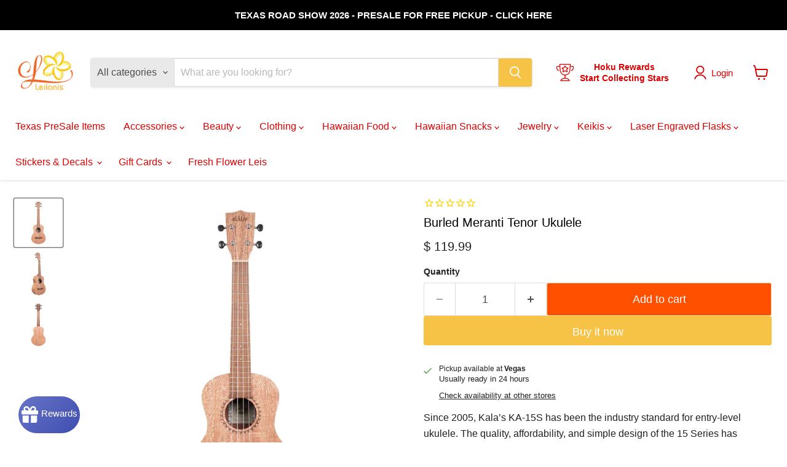

--- FILE ---
content_type: text/html; charset=utf-8
request_url: https://www.leilanisattic.com/recommendations/products?_=1769673223650&limit=5&product_id=8295484489972&section_id=template--20873838952692__recommendations
body_size: 2961
content:
<div id="shopify-section-template--20873838952692__recommendations" class="shopify-section product-recommendations--section">
  

  <script
    type="application/json"
    data-section-type="static-product-recommendations"
    data-section-id="template--20873838952692__recommendations"
    data-section-data
    >
{
  "settings": {
    "limit": 5
  },
    "productId": 8295484489972,
    "sectionId": "template--20873838952692__recommendations"
}
  </script>

  <section
    class="product-section--container product-row--container product-recommendations--container"
    data-html
    data-product-recommendations
    >
    
      <h2 class="product-section--title product-recommendations--title">
        You may also like
      </h2>

    <div
      class="product-section--content product-row"
      data-product-row
      >
      
        







  
    
  







<div
  class="productgrid--item  imagestyle--cropped-medium            show-actions--mobile"
  data-product-item
  data-product-quickshop-url="/products/burled-meranti-concert-ukulele?pr_prod_strat=e5_desc&pr_rec_id=7b8c2cd8a&pr_rec_pid=8295410532596&pr_ref_pid=8295484489972&pr_seq=uniform"
  
>
  <div class="productitem" data-product-item-content>
    
    
    
    

    

    

    <div class="productitem__container">
      

      <div class="productitem__image-container">
        <a
          class="productitem--image-link"
          href="/products/burled-meranti-concert-ukulele?pr_prod_strat=e5_desc&pr_rec_id=7b8c2cd8a&pr_rec_pid=8295410532596&pr_ref_pid=8295484489972&pr_seq=uniform"
          tabindex="-1"
          data-product-page-link
          aria-label="Burled Meranti Concert Ukulele"
        >
          <figure
            class="productitem--image"
            data-product-item-image
            
          >
            
              
                
                
                  

  
  
    <noscript data-rimg-noscript>
      <img loading="lazy"
        
          src="//www.leilanisattic.com/cdn/shop/files/Burled-Meranti-Concert-Ukulele-Ukulele-Leilanis-Attic-2_512x512.webp?v=1719050437"
        

        alt="Burled Meranti Concert Ukulele - Ukulele - Leilanis Attic"
        data-rimg="noscript"
        srcset="//www.leilanisattic.com/cdn/shop/files/Burled-Meranti-Concert-Ukulele-Ukulele-Leilanis-Attic-2_512x512.webp?v=1719050437 1x, //www.leilanisattic.com/cdn/shop/files/Burled-Meranti-Concert-Ukulele-Ukulele-Leilanis-Attic-2_1024x1024.webp?v=1719050437 2x, //www.leilanisattic.com/cdn/shop/files/Burled-Meranti-Concert-Ukulele-Ukulele-Leilanis-Attic-2_1536x1536.webp?v=1719050437 3x"
        class="productitem--image-alternate"
        
        
      >
    </noscript>
  

  <img loading="lazy"
    
      src="//www.leilanisattic.com/cdn/shop/files/Burled-Meranti-Concert-Ukulele-Ukulele-Leilanis-Attic-2_512x512.webp?v=1719050437"
    
    alt="Burled Meranti Concert Ukulele - Ukulele - Leilanis Attic"

    
      data-rimg="lazy"
      data-rimg-scale="1"
      data-rimg-template="//www.leilanisattic.com/cdn/shop/files/Burled-Meranti-Concert-Ukulele-Ukulele-Leilanis-Attic-2_{size}.webp?v=1719050437"
      data-rimg-max="1536x1536"
      data-rimg-crop="false"
      
      srcset="data:image/svg+xml;utf8,<svg%20xmlns='http://www.w3.org/2000/svg'%20width='512'%20height='512'></svg>"
    

    class="productitem--image-alternate"
    
    
  >



  <div data-rimg-canvas></div>


                
              
              

  
  
    <noscript data-rimg-noscript>
      <img loading="lazy"
        
          src="//www.leilanisattic.com/cdn/shop/files/Burled-Meranti-Concert-Ukulele-Ukulele-Leilanis-Attic_512x512.webp?v=1762462887"
        

        alt="Burled Meranti Concert Ukulele - Ukulele - Leilanis Attic"
        data-rimg="noscript"
        srcset="//www.leilanisattic.com/cdn/shop/files/Burled-Meranti-Concert-Ukulele-Ukulele-Leilanis-Attic_512x512.webp?v=1762462887 1x, //www.leilanisattic.com/cdn/shop/files/Burled-Meranti-Concert-Ukulele-Ukulele-Leilanis-Attic_1024x1024.webp?v=1762462887 2x, //www.leilanisattic.com/cdn/shop/files/Burled-Meranti-Concert-Ukulele-Ukulele-Leilanis-Attic_1536x1536.webp?v=1762462887 3x"
        class="productitem--image-primary"
        
        
      >
    </noscript>
  

  <img loading="lazy"
    
      src="//www.leilanisattic.com/cdn/shop/files/Burled-Meranti-Concert-Ukulele-Ukulele-Leilanis-Attic_512x512.webp?v=1762462887"
    
    alt="Burled Meranti Concert Ukulele - Ukulele - Leilanis Attic"

    
      data-rimg="lazy"
      data-rimg-scale="1"
      data-rimg-template="//www.leilanisattic.com/cdn/shop/files/Burled-Meranti-Concert-Ukulele-Ukulele-Leilanis-Attic_{size}.webp?v=1762462887"
      data-rimg-max="1536x1536"
      data-rimg-crop="false"
      
      srcset="data:image/svg+xml;utf8,<svg%20xmlns='http://www.w3.org/2000/svg'%20width='512'%20height='512'></svg>"
    

    class="productitem--image-primary"
    
    
  >



  <div data-rimg-canvas></div>


            

            




























            <span class="visually-hidden">Burled Meranti Concert Ukulele</span>
          </figure>
        </a>
      </div><div class="productitem--info">
        
          
        

        

        <h3 class="productitem--title">
          <a href="/products/burled-meranti-concert-ukulele?pr_prod_strat=e5_desc&pr_rec_id=7b8c2cd8a&pr_rec_pid=8295410532596&pr_ref_pid=8295484489972&pr_seq=uniform" data-product-page-link>
            Burled Meranti Concert Ukulele
          </a>
        </h3>

        
          
        

        
          






























<div class="price productitem__price ">
  
    <div
      class="price__compare-at "
      data-price-compare-container
    >

      
        <span class="money price__original" data-price-original></span>
      
    </div>


    
      
      <div class="price__compare-at--hidden" data-compare-price-range-hidden>
        
          <span class="visually-hidden">Original price</span>
          <span class="money price__compare-at--min" data-price-compare-min>
            $ 109.99
          </span>
          -
          <span class="visually-hidden">Original price</span>
          <span class="money price__compare-at--max" data-price-compare-max>
            $ 109.99
          </span>
        
      </div>
      <div class="price__compare-at--hidden" data-compare-price-hidden>
        <span class="visually-hidden">Original price</span>
        <span class="money price__compare-at--single" data-price-compare>
          
        </span>
      </div>
    
  

  <div class="price__current  " data-price-container>

    

    
      
      
      <span class="money" data-price>
        $ 109.99
      </span>
    
    
  </div>

  
    
    <div class="price__current--hidden" data-current-price-range-hidden>
      
        <span class="money price__current--min" data-price-min>$ 109.99</span>
        -
        <span class="money price__current--max" data-price-max>$ 109.99</span>
      
    </div>
    <div class="price__current--hidden" data-current-price-hidden>
      <span class="visually-hidden">Current price</span>
      <span class="money" data-price>
        $ 109.99
      </span>
    </div>
  

  
    
    
    
    

    <div
      class="
        productitem__unit-price
        hidden
      "
      data-unit-price
    >
      <span class="productitem__total-quantity" data-total-quantity></span> | <span class="productitem__unit-price--amount money" data-unit-price-amount></span> / <span class="productitem__unit-price--measure" data-unit-price-measure></span>
    </div>
  

  
</div>


        

        
          

          
            
          
        

        
          <div class="productitem--description">
            <p>
Since 2005, Kala’s KA-15S has been the industry standard for entry-level ukulele. The quality, affordability, and simple design of the 15 Series h...</p>

            
              <a
                href="/products/burled-meranti-concert-ukulele?pr_prod_strat=e5_desc&pr_rec_id=7b8c2cd8a&pr_rec_pid=8295410532596&pr_ref_pid=8295484489972&pr_seq=uniform"
                class="productitem--link"
                data-product-page-link
              >
                View full details
              </a>
            
          </div>
        
      </div>

      
        
          
          
          

          
          

          

          

          <div class="productitem--actions" data-product-actions>
            <div class="productitem--listview-price">
              






























<div class="price productitem__price ">
  
    <div
      class="price__compare-at "
      data-price-compare-container
    >

      
        <span class="money price__original" data-price-original></span>
      
    </div>


    
      
      <div class="price__compare-at--hidden" data-compare-price-range-hidden>
        
          <span class="visually-hidden">Original price</span>
          <span class="money price__compare-at--min" data-price-compare-min>
            $ 109.99
          </span>
          -
          <span class="visually-hidden">Original price</span>
          <span class="money price__compare-at--max" data-price-compare-max>
            $ 109.99
          </span>
        
      </div>
      <div class="price__compare-at--hidden" data-compare-price-hidden>
        <span class="visually-hidden">Original price</span>
        <span class="money price__compare-at--single" data-price-compare>
          
        </span>
      </div>
    
  

  <div class="price__current  " data-price-container>

    

    
      
      
      <span class="money" data-price>
        $ 109.99
      </span>
    
    
  </div>

  
    
    <div class="price__current--hidden" data-current-price-range-hidden>
      
        <span class="money price__current--min" data-price-min>$ 109.99</span>
        -
        <span class="money price__current--max" data-price-max>$ 109.99</span>
      
    </div>
    <div class="price__current--hidden" data-current-price-hidden>
      <span class="visually-hidden">Current price</span>
      <span class="money" data-price>
        $ 109.99
      </span>
    </div>
  

  
    
    
    
    

    <div
      class="
        productitem__unit-price
        hidden
      "
      data-unit-price
    >
      <span class="productitem__total-quantity" data-total-quantity></span> | <span class="productitem__unit-price--amount money" data-unit-price-amount></span> / <span class="productitem__unit-price--measure" data-unit-price-measure></span>
    </div>
  

  
</div>


            </div>

            <div class="productitem--listview-badge">
              



























            </div>

            
              <div
                class="
                  productitem--action
                  quickshop-button
                  
                "
              >
                <button
                  class="productitem--action-trigger button-secondary"
                  data-quickshop-full
                  
                  
                  type="button"
                  aria-label="Quick shop for Burled Meranti Concert Ukulele"
                >
                  Quick shop
                </button>
              </div>
            

            
              <div
                class="
                  productitem--action
                  atc--button
                  
                "
              >
                <button
                  class="productitem--action-trigger productitem--action-atc button-primary"
                  type="button"
                  aria-label="Add to cart - Burled Meranti Concert Ukulele"
                  
                    data-quick-buy
                  
                  
                    data-variant-id="44387375972596"
                  
                  
                >
                  <span class="atc-button--text">
                    Add to cart
                  </span>
                  <span class="atc-button--icon"><svg
  aria-hidden="true"
  focusable="false"
  role="presentation"
  width="26"
  height="26"
  viewBox="0 0 26 26"
  xmlns="http://www.w3.org/2000/svg"
>
  <g fill-rule="nonzero" fill="currentColor">
    <path d="M13 26C5.82 26 0 20.18 0 13S5.82 0 13 0s13 5.82 13 13-5.82 13-13 13zm0-3.852a9.148 9.148 0 1 0 0-18.296 9.148 9.148 0 0 0 0 18.296z" opacity=".29"/><path d="M13 26c7.18 0 13-5.82 13-13a1.926 1.926 0 0 0-3.852 0A9.148 9.148 0 0 1 13 22.148 1.926 1.926 0 0 0 13 26z"/>
  </g>
</svg></span>
                </button>
              </div>
            
          </div>
        
      
    </div>
  </div>

  
    <script type="application/json" data-quick-buy-settings>
      {
        "cart_redirection": false,
        "money_format": "$ {{amount}}"
      }
    </script>
  
</div>
      
        







  
    
  







<div
  class="productgrid--item  imagestyle--cropped-medium            show-actions--mobile"
  data-product-item
  data-product-quickshop-url="/products/kala-satin-mahogany-tenor-ukulele?pr_prod_strat=e5_desc&pr_rec_id=7b8c2cd8a&pr_rec_pid=8295491371252&pr_ref_pid=8295484489972&pr_seq=uniform"
  
>
  <div class="productitem" data-product-item-content>
    
    
    
    

    

    

    <div class="productitem__container">
      

      <div class="productitem__image-container">
        <a
          class="productitem--image-link"
          href="/products/kala-satin-mahogany-tenor-ukulele?pr_prod_strat=e5_desc&pr_rec_id=7b8c2cd8a&pr_rec_pid=8295491371252&pr_ref_pid=8295484489972&pr_seq=uniform"
          tabindex="-1"
          data-product-page-link
          aria-label="Kala Satin Mahogany Tenor Ukulele"
        >
          <figure
            class="productitem--image"
            data-product-item-image
            
          >
            
              
                
                
                  

  
  
    <noscript data-rimg-noscript>
      <img loading="lazy"
        
          src="//www.leilanisattic.com/cdn/shop/files/Kala-Satin-Mahogany-Tenor-Ukulele-Ukulele-Leilanis-Attic-2_512x512.webp?v=1719050492"
        

        alt="Kala Satin Mahogany Tenor Ukulele - Ukulele - Leilanis Attic"
        data-rimg="noscript"
        srcset="//www.leilanisattic.com/cdn/shop/files/Kala-Satin-Mahogany-Tenor-Ukulele-Ukulele-Leilanis-Attic-2_512x512.webp?v=1719050492 1x, //www.leilanisattic.com/cdn/shop/files/Kala-Satin-Mahogany-Tenor-Ukulele-Ukulele-Leilanis-Attic-2_1024x1024.webp?v=1719050492 2x, //www.leilanisattic.com/cdn/shop/files/Kala-Satin-Mahogany-Tenor-Ukulele-Ukulele-Leilanis-Attic-2_1536x1536.webp?v=1719050492 3x"
        class="productitem--image-alternate"
        
        
      >
    </noscript>
  

  <img loading="lazy"
    
      src="//www.leilanisattic.com/cdn/shop/files/Kala-Satin-Mahogany-Tenor-Ukulele-Ukulele-Leilanis-Attic-2_512x512.webp?v=1719050492"
    
    alt="Kala Satin Mahogany Tenor Ukulele - Ukulele - Leilanis Attic"

    
      data-rimg="lazy"
      data-rimg-scale="1"
      data-rimg-template="//www.leilanisattic.com/cdn/shop/files/Kala-Satin-Mahogany-Tenor-Ukulele-Ukulele-Leilanis-Attic-2_{size}.webp?v=1719050492"
      data-rimg-max="1536x1536"
      data-rimg-crop="false"
      
      srcset="data:image/svg+xml;utf8,<svg%20xmlns='http://www.w3.org/2000/svg'%20width='512'%20height='512'></svg>"
    

    class="productitem--image-alternate"
    
    
  >



  <div data-rimg-canvas></div>


                
              
              

  
  
    <noscript data-rimg-noscript>
      <img loading="lazy"
        
          src="//www.leilanisattic.com/cdn/shop/files/Kala-Satin-Mahogany-Tenor-Ukulele-Ukulele-Leilanis-Attic_512x512.webp?v=1759266256"
        

        alt="Kala Satin Mahogany Tenor Ukulele - Ukulele - Leilanis Attic"
        data-rimg="noscript"
        srcset="//www.leilanisattic.com/cdn/shop/files/Kala-Satin-Mahogany-Tenor-Ukulele-Ukulele-Leilanis-Attic_512x512.webp?v=1759266256 1x, //www.leilanisattic.com/cdn/shop/files/Kala-Satin-Mahogany-Tenor-Ukulele-Ukulele-Leilanis-Attic_1024x1024.webp?v=1759266256 2x, //www.leilanisattic.com/cdn/shop/files/Kala-Satin-Mahogany-Tenor-Ukulele-Ukulele-Leilanis-Attic_1536x1536.webp?v=1759266256 3x"
        class="productitem--image-primary"
        
        
      >
    </noscript>
  

  <img loading="lazy"
    
      src="//www.leilanisattic.com/cdn/shop/files/Kala-Satin-Mahogany-Tenor-Ukulele-Ukulele-Leilanis-Attic_512x512.webp?v=1759266256"
    
    alt="Kala Satin Mahogany Tenor Ukulele - Ukulele - Leilanis Attic"

    
      data-rimg="lazy"
      data-rimg-scale="1"
      data-rimg-template="//www.leilanisattic.com/cdn/shop/files/Kala-Satin-Mahogany-Tenor-Ukulele-Ukulele-Leilanis-Attic_{size}.webp?v=1759266256"
      data-rimg-max="1536x1536"
      data-rimg-crop="false"
      
      srcset="data:image/svg+xml;utf8,<svg%20xmlns='http://www.w3.org/2000/svg'%20width='512'%20height='512'></svg>"
    

    class="productitem--image-primary"
    
    
  >



  <div data-rimg-canvas></div>


            

            




























            <span class="visually-hidden">Kala Satin Mahogany Tenor Ukulele</span>
          </figure>
        </a>
      </div><div class="productitem--info">
        
          
        

        

        <h3 class="productitem--title">
          <a href="/products/kala-satin-mahogany-tenor-ukulele?pr_prod_strat=e5_desc&pr_rec_id=7b8c2cd8a&pr_rec_pid=8295491371252&pr_ref_pid=8295484489972&pr_seq=uniform" data-product-page-link>
            Kala Satin Mahogany Tenor Ukulele
          </a>
        </h3>

        
          
        

        
          






























<div class="price productitem__price ">
  
    <div
      class="price__compare-at "
      data-price-compare-container
    >

      
        <span class="money price__original" data-price-original></span>
      
    </div>


    
      
      <div class="price__compare-at--hidden" data-compare-price-range-hidden>
        
          <span class="visually-hidden">Original price</span>
          <span class="money price__compare-at--min" data-price-compare-min>
            $ 149.99
          </span>
          -
          <span class="visually-hidden">Original price</span>
          <span class="money price__compare-at--max" data-price-compare-max>
            $ 149.99
          </span>
        
      </div>
      <div class="price__compare-at--hidden" data-compare-price-hidden>
        <span class="visually-hidden">Original price</span>
        <span class="money price__compare-at--single" data-price-compare>
          
        </span>
      </div>
    
  

  <div class="price__current  " data-price-container>

    

    
      
      
      <span class="money" data-price>
        $ 149.99
      </span>
    
    
  </div>

  
    
    <div class="price__current--hidden" data-current-price-range-hidden>
      
        <span class="money price__current--min" data-price-min>$ 149.99</span>
        -
        <span class="money price__current--max" data-price-max>$ 149.99</span>
      
    </div>
    <div class="price__current--hidden" data-current-price-hidden>
      <span class="visually-hidden">Current price</span>
      <span class="money" data-price>
        $ 149.99
      </span>
    </div>
  

  
    
    
    
    

    <div
      class="
        productitem__unit-price
        hidden
      "
      data-unit-price
    >
      <span class="productitem__total-quantity" data-total-quantity></span> | <span class="productitem__unit-price--amount money" data-unit-price-amount></span> / <span class="productitem__unit-price--measure" data-unit-price-measure></span>
    </div>
  

  
</div>


        

        
          

          
            
          
        

        
          <div class="productitem--description">
            <p> Since 2005, Kala’s KA-15S has been the industry standard for entry-level ukulele. The quality, affordability, and simple design of the 15 Series h...</p>

            
              <a
                href="/products/kala-satin-mahogany-tenor-ukulele?pr_prod_strat=e5_desc&pr_rec_id=7b8c2cd8a&pr_rec_pid=8295491371252&pr_ref_pid=8295484489972&pr_seq=uniform"
                class="productitem--link"
                data-product-page-link
              >
                View full details
              </a>
            
          </div>
        
      </div>

      
        
          
          
          

          
          

          

          

          <div class="productitem--actions" data-product-actions>
            <div class="productitem--listview-price">
              






























<div class="price productitem__price ">
  
    <div
      class="price__compare-at "
      data-price-compare-container
    >

      
        <span class="money price__original" data-price-original></span>
      
    </div>


    
      
      <div class="price__compare-at--hidden" data-compare-price-range-hidden>
        
          <span class="visually-hidden">Original price</span>
          <span class="money price__compare-at--min" data-price-compare-min>
            $ 149.99
          </span>
          -
          <span class="visually-hidden">Original price</span>
          <span class="money price__compare-at--max" data-price-compare-max>
            $ 149.99
          </span>
        
      </div>
      <div class="price__compare-at--hidden" data-compare-price-hidden>
        <span class="visually-hidden">Original price</span>
        <span class="money price__compare-at--single" data-price-compare>
          
        </span>
      </div>
    
  

  <div class="price__current  " data-price-container>

    

    
      
      
      <span class="money" data-price>
        $ 149.99
      </span>
    
    
  </div>

  
    
    <div class="price__current--hidden" data-current-price-range-hidden>
      
        <span class="money price__current--min" data-price-min>$ 149.99</span>
        -
        <span class="money price__current--max" data-price-max>$ 149.99</span>
      
    </div>
    <div class="price__current--hidden" data-current-price-hidden>
      <span class="visually-hidden">Current price</span>
      <span class="money" data-price>
        $ 149.99
      </span>
    </div>
  

  
    
    
    
    

    <div
      class="
        productitem__unit-price
        hidden
      "
      data-unit-price
    >
      <span class="productitem__total-quantity" data-total-quantity></span> | <span class="productitem__unit-price--amount money" data-unit-price-amount></span> / <span class="productitem__unit-price--measure" data-unit-price-measure></span>
    </div>
  

  
</div>


            </div>

            <div class="productitem--listview-badge">
              



























            </div>

            
              <div
                class="
                  productitem--action
                  quickshop-button
                  
                "
              >
                <button
                  class="productitem--action-trigger button-secondary"
                  data-quickshop-full
                  
                  
                  type="button"
                  aria-label="Quick shop for Kala Satin Mahogany Tenor Ukulele"
                >
                  Quick shop
                </button>
              </div>
            

            
              <div
                class="
                  productitem--action
                  atc--button
                  
                "
              >
                <button
                  class="productitem--action-trigger productitem--action-atc button-primary"
                  type="button"
                  aria-label="Add to cart - Kala Satin Mahogany Tenor Ukulele"
                  
                    data-quick-buy
                  
                  
                    data-variant-id="44387536208116"
                  
                  
                >
                  <span class="atc-button--text">
                    Add to cart
                  </span>
                  <span class="atc-button--icon"><svg
  aria-hidden="true"
  focusable="false"
  role="presentation"
  width="26"
  height="26"
  viewBox="0 0 26 26"
  xmlns="http://www.w3.org/2000/svg"
>
  <g fill-rule="nonzero" fill="currentColor">
    <path d="M13 26C5.82 26 0 20.18 0 13S5.82 0 13 0s13 5.82 13 13-5.82 13-13 13zm0-3.852a9.148 9.148 0 1 0 0-18.296 9.148 9.148 0 0 0 0 18.296z" opacity=".29"/><path d="M13 26c7.18 0 13-5.82 13-13a1.926 1.926 0 0 0-3.852 0A9.148 9.148 0 0 1 13 22.148 1.926 1.926 0 0 0 13 26z"/>
  </g>
</svg></span>
                </button>
              </div>
            
          </div>
        
      
    </div>
  </div>

  
    <script type="application/json" data-quick-buy-settings>
      {
        "cart_redirection": false,
        "money_format": "$ {{amount}}"
      }
    </script>
  
</div>
      
        







  
    
  







<div
  class="productgrid--item  imagestyle--cropped-medium            show-actions--mobile"
  data-product-item
  data-product-quickshop-url="/products/burled-meranti-soprano-ukulele?pr_prod_strat=e5_desc&pr_rec_id=7b8c2cd8a&pr_rec_pid=8295408468212&pr_ref_pid=8295484489972&pr_seq=uniform"
  
>
  <div class="productitem" data-product-item-content>
    
    
    
    

    

    

    <div class="productitem__container">
      

      <div class="productitem__image-container">
        <a
          class="productitem--image-link"
          href="/products/burled-meranti-soprano-ukulele?pr_prod_strat=e5_desc&pr_rec_id=7b8c2cd8a&pr_rec_pid=8295408468212&pr_ref_pid=8295484489972&pr_seq=uniform"
          tabindex="-1"
          data-product-page-link
          aria-label="Burled Meranti Soprano Ukulele"
        >
          <figure
            class="productitem--image"
            data-product-item-image
            
          >
            
              
                
                
                  

  
  
    <noscript data-rimg-noscript>
      <img loading="lazy"
        
          src="//www.leilanisattic.com/cdn/shop/files/Burled-Meranti-Soprano-Ukulele-Ukulele-Leilanis-Attic-2_512x512.webp?v=1719050423"
        

        alt="Burled Meranti Soprano Ukulele - Ukulele - Leilanis Attic"
        data-rimg="noscript"
        srcset="//www.leilanisattic.com/cdn/shop/files/Burled-Meranti-Soprano-Ukulele-Ukulele-Leilanis-Attic-2_512x512.webp?v=1719050423 1x, //www.leilanisattic.com/cdn/shop/files/Burled-Meranti-Soprano-Ukulele-Ukulele-Leilanis-Attic-2_1024x1024.webp?v=1719050423 2x, //www.leilanisattic.com/cdn/shop/files/Burled-Meranti-Soprano-Ukulele-Ukulele-Leilanis-Attic-2_1536x1536.webp?v=1719050423 3x"
        class="productitem--image-alternate"
        
        
      >
    </noscript>
  

  <img loading="lazy"
    
      src="//www.leilanisattic.com/cdn/shop/files/Burled-Meranti-Soprano-Ukulele-Ukulele-Leilanis-Attic-2_512x512.webp?v=1719050423"
    
    alt="Burled Meranti Soprano Ukulele - Ukulele - Leilanis Attic"

    
      data-rimg="lazy"
      data-rimg-scale="1"
      data-rimg-template="//www.leilanisattic.com/cdn/shop/files/Burled-Meranti-Soprano-Ukulele-Ukulele-Leilanis-Attic-2_{size}.webp?v=1719050423"
      data-rimg-max="1536x1536"
      data-rimg-crop="false"
      
      srcset="data:image/svg+xml;utf8,<svg%20xmlns='http://www.w3.org/2000/svg'%20width='512'%20height='512'></svg>"
    

    class="productitem--image-alternate"
    
    
  >



  <div data-rimg-canvas></div>


                
              
              

  
  
    <noscript data-rimg-noscript>
      <img loading="lazy"
        
          src="//www.leilanisattic.com/cdn/shop/files/Burled-Meranti-Soprano-Ukulele-Ukulele-Leilanis-Attic_512x512.webp?v=1762462887"
        

        alt="Burled Meranti Soprano Ukulele - Ukulele - Leilanis Attic"
        data-rimg="noscript"
        srcset="//www.leilanisattic.com/cdn/shop/files/Burled-Meranti-Soprano-Ukulele-Ukulele-Leilanis-Attic_512x512.webp?v=1762462887 1x, //www.leilanisattic.com/cdn/shop/files/Burled-Meranti-Soprano-Ukulele-Ukulele-Leilanis-Attic_1024x1024.webp?v=1762462887 2x, //www.leilanisattic.com/cdn/shop/files/Burled-Meranti-Soprano-Ukulele-Ukulele-Leilanis-Attic_1536x1536.webp?v=1762462887 3x"
        class="productitem--image-primary"
        
        
      >
    </noscript>
  

  <img loading="lazy"
    
      src="//www.leilanisattic.com/cdn/shop/files/Burled-Meranti-Soprano-Ukulele-Ukulele-Leilanis-Attic_512x512.webp?v=1762462887"
    
    alt="Burled Meranti Soprano Ukulele - Ukulele - Leilanis Attic"

    
      data-rimg="lazy"
      data-rimg-scale="1"
      data-rimg-template="//www.leilanisattic.com/cdn/shop/files/Burled-Meranti-Soprano-Ukulele-Ukulele-Leilanis-Attic_{size}.webp?v=1762462887"
      data-rimg-max="1536x1536"
      data-rimg-crop="false"
      
      srcset="data:image/svg+xml;utf8,<svg%20xmlns='http://www.w3.org/2000/svg'%20width='512'%20height='512'></svg>"
    

    class="productitem--image-primary"
    
    
  >



  <div data-rimg-canvas></div>


            

            




























            <span class="visually-hidden">Burled Meranti Soprano Ukulele</span>
          </figure>
        </a>
      </div><div class="productitem--info">
        
          
        

        

        <h3 class="productitem--title">
          <a href="/products/burled-meranti-soprano-ukulele?pr_prod_strat=e5_desc&pr_rec_id=7b8c2cd8a&pr_rec_pid=8295408468212&pr_ref_pid=8295484489972&pr_seq=uniform" data-product-page-link>
            Burled Meranti Soprano Ukulele
          </a>
        </h3>

        
          
        

        
          






























<div class="price productitem__price ">
  
    <div
      class="price__compare-at "
      data-price-compare-container
    >

      
        <span class="money price__original" data-price-original></span>
      
    </div>


    
      
      <div class="price__compare-at--hidden" data-compare-price-range-hidden>
        
          <span class="visually-hidden">Original price</span>
          <span class="money price__compare-at--min" data-price-compare-min>
            $ 79.99
          </span>
          -
          <span class="visually-hidden">Original price</span>
          <span class="money price__compare-at--max" data-price-compare-max>
            $ 79.99
          </span>
        
      </div>
      <div class="price__compare-at--hidden" data-compare-price-hidden>
        <span class="visually-hidden">Original price</span>
        <span class="money price__compare-at--single" data-price-compare>
          
        </span>
      </div>
    
  

  <div class="price__current  " data-price-container>

    

    
      
      
      <span class="money" data-price>
        $ 79.99
      </span>
    
    
  </div>

  
    
    <div class="price__current--hidden" data-current-price-range-hidden>
      
        <span class="money price__current--min" data-price-min>$ 79.99</span>
        -
        <span class="money price__current--max" data-price-max>$ 79.99</span>
      
    </div>
    <div class="price__current--hidden" data-current-price-hidden>
      <span class="visually-hidden">Current price</span>
      <span class="money" data-price>
        $ 79.99
      </span>
    </div>
  

  
    
    
    
    

    <div
      class="
        productitem__unit-price
        hidden
      "
      data-unit-price
    >
      <span class="productitem__total-quantity" data-total-quantity></span> | <span class="productitem__unit-price--amount money" data-unit-price-amount></span> / <span class="productitem__unit-price--measure" data-unit-price-measure></span>
    </div>
  

  
</div>


        

        
          

          
            
          
        

        
          <div class="productitem--description">
            <p>
Since 2005, Kala’s KA-15S has been the industry standard for entry-level ukulele. The quality, affordability, and simple design of the 15 Series h...</p>

            
              <a
                href="/products/burled-meranti-soprano-ukulele?pr_prod_strat=e5_desc&pr_rec_id=7b8c2cd8a&pr_rec_pid=8295408468212&pr_ref_pid=8295484489972&pr_seq=uniform"
                class="productitem--link"
                data-product-page-link
              >
                View full details
              </a>
            
          </div>
        
      </div>

      
        
          
          
          

          
          

          

          

          <div class="productitem--actions" data-product-actions>
            <div class="productitem--listview-price">
              






























<div class="price productitem__price ">
  
    <div
      class="price__compare-at "
      data-price-compare-container
    >

      
        <span class="money price__original" data-price-original></span>
      
    </div>


    
      
      <div class="price__compare-at--hidden" data-compare-price-range-hidden>
        
          <span class="visually-hidden">Original price</span>
          <span class="money price__compare-at--min" data-price-compare-min>
            $ 79.99
          </span>
          -
          <span class="visually-hidden">Original price</span>
          <span class="money price__compare-at--max" data-price-compare-max>
            $ 79.99
          </span>
        
      </div>
      <div class="price__compare-at--hidden" data-compare-price-hidden>
        <span class="visually-hidden">Original price</span>
        <span class="money price__compare-at--single" data-price-compare>
          
        </span>
      </div>
    
  

  <div class="price__current  " data-price-container>

    

    
      
      
      <span class="money" data-price>
        $ 79.99
      </span>
    
    
  </div>

  
    
    <div class="price__current--hidden" data-current-price-range-hidden>
      
        <span class="money price__current--min" data-price-min>$ 79.99</span>
        -
        <span class="money price__current--max" data-price-max>$ 79.99</span>
      
    </div>
    <div class="price__current--hidden" data-current-price-hidden>
      <span class="visually-hidden">Current price</span>
      <span class="money" data-price>
        $ 79.99
      </span>
    </div>
  

  
    
    
    
    

    <div
      class="
        productitem__unit-price
        hidden
      "
      data-unit-price
    >
      <span class="productitem__total-quantity" data-total-quantity></span> | <span class="productitem__unit-price--amount money" data-unit-price-amount></span> / <span class="productitem__unit-price--measure" data-unit-price-measure></span>
    </div>
  

  
</div>


            </div>

            <div class="productitem--listview-badge">
              



























            </div>

            
              <div
                class="
                  productitem--action
                  quickshop-button
                  
                "
              >
                <button
                  class="productitem--action-trigger button-secondary"
                  data-quickshop-full
                  
                  
                  type="button"
                  aria-label="Quick shop for Burled Meranti Soprano Ukulele"
                >
                  Quick shop
                </button>
              </div>
            

            
              <div
                class="
                  productitem--action
                  atc--button
                  
                "
              >
                <button
                  class="productitem--action-trigger productitem--action-atc button-primary"
                  type="button"
                  aria-label="Add to cart - Burled Meranti Soprano Ukulele"
                  
                    data-quick-buy
                  
                  
                    data-variant-id="44387373285620"
                  
                  
                >
                  <span class="atc-button--text">
                    Add to cart
                  </span>
                  <span class="atc-button--icon"><svg
  aria-hidden="true"
  focusable="false"
  role="presentation"
  width="26"
  height="26"
  viewBox="0 0 26 26"
  xmlns="http://www.w3.org/2000/svg"
>
  <g fill-rule="nonzero" fill="currentColor">
    <path d="M13 26C5.82 26 0 20.18 0 13S5.82 0 13 0s13 5.82 13 13-5.82 13-13 13zm0-3.852a9.148 9.148 0 1 0 0-18.296 9.148 9.148 0 0 0 0 18.296z" opacity=".29"/><path d="M13 26c7.18 0 13-5.82 13-13a1.926 1.926 0 0 0-3.852 0A9.148 9.148 0 0 1 13 22.148 1.926 1.926 0 0 0 13 26z"/>
  </g>
</svg></span>
                </button>
              </div>
            
          </div>
        
      
    </div>
  </div>

  
    <script type="application/json" data-quick-buy-settings>
      {
        "cart_redirection": false,
        "money_format": "$ {{amount}}"
      }
    </script>
  
</div>
      
        







  
    
  







<div
  class="productgrid--item  imagestyle--cropped-medium            show-actions--mobile"
  data-product-item
  data-product-quickshop-url="/products/teak-tenor-ukulele?pr_prod_strat=e5_desc&pr_rec_id=7b8c2cd8a&pr_rec_pid=8295490486516&pr_ref_pid=8295484489972&pr_seq=uniform"
  
>
  <div class="productitem" data-product-item-content>
    
    
    
    

    

    

    <div class="productitem__container">
      

      <div class="productitem__image-container">
        <a
          class="productitem--image-link"
          href="/products/teak-tenor-ukulele?pr_prod_strat=e5_desc&pr_rec_id=7b8c2cd8a&pr_rec_pid=8295490486516&pr_ref_pid=8295484489972&pr_seq=uniform"
          tabindex="-1"
          data-product-page-link
          aria-label="Kala Teak Tenor Ukulele"
        >
          <figure
            class="productitem--image"
            data-product-item-image
            
          >
            
              
                
                
                  

  
  
    <noscript data-rimg-noscript>
      <img loading="lazy"
        
          src="//www.leilanisattic.com/cdn/shop/files/Kala-Teak-Tenor-Ukulele-Ukulele-Leilanis-Attic-2_512x512.webp?v=1719050478"
        

        alt="Kala Teak Tenor Ukulele - Ukulele - Leilanis Attic"
        data-rimg="noscript"
        srcset="//www.leilanisattic.com/cdn/shop/files/Kala-Teak-Tenor-Ukulele-Ukulele-Leilanis-Attic-2_512x512.webp?v=1719050478 1x, //www.leilanisattic.com/cdn/shop/files/Kala-Teak-Tenor-Ukulele-Ukulele-Leilanis-Attic-2_1024x1024.webp?v=1719050478 2x, //www.leilanisattic.com/cdn/shop/files/Kala-Teak-Tenor-Ukulele-Ukulele-Leilanis-Attic-2_1536x1536.webp?v=1719050478 3x"
        class="productitem--image-alternate"
        
        
      >
    </noscript>
  

  <img loading="lazy"
    
      src="//www.leilanisattic.com/cdn/shop/files/Kala-Teak-Tenor-Ukulele-Ukulele-Leilanis-Attic-2_512x512.webp?v=1719050478"
    
    alt="Kala Teak Tenor Ukulele - Ukulele - Leilanis Attic"

    
      data-rimg="lazy"
      data-rimg-scale="1"
      data-rimg-template="//www.leilanisattic.com/cdn/shop/files/Kala-Teak-Tenor-Ukulele-Ukulele-Leilanis-Attic-2_{size}.webp?v=1719050478"
      data-rimg-max="1536x1536"
      data-rimg-crop="false"
      
      srcset="data:image/svg+xml;utf8,<svg%20xmlns='http://www.w3.org/2000/svg'%20width='512'%20height='512'></svg>"
    

    class="productitem--image-alternate"
    
    
  >



  <div data-rimg-canvas></div>


                
              
              

  
  
    <noscript data-rimg-noscript>
      <img loading="lazy"
        
          src="//www.leilanisattic.com/cdn/shop/files/Kala-Teak-Tenor-Ukulele-Ukulele-Leilanis-Attic_512x512.webp?v=1759266255"
        

        alt="Kala Teak Tenor Ukulele - Ukulele - Leilanis Attic"
        data-rimg="noscript"
        srcset="//www.leilanisattic.com/cdn/shop/files/Kala-Teak-Tenor-Ukulele-Ukulele-Leilanis-Attic_512x512.webp?v=1759266255 1x, //www.leilanisattic.com/cdn/shop/files/Kala-Teak-Tenor-Ukulele-Ukulele-Leilanis-Attic_1024x1024.webp?v=1759266255 2x, //www.leilanisattic.com/cdn/shop/files/Kala-Teak-Tenor-Ukulele-Ukulele-Leilanis-Attic_1536x1536.webp?v=1759266255 3x"
        class="productitem--image-primary"
        
        
      >
    </noscript>
  

  <img loading="lazy"
    
      src="//www.leilanisattic.com/cdn/shop/files/Kala-Teak-Tenor-Ukulele-Ukulele-Leilanis-Attic_512x512.webp?v=1759266255"
    
    alt="Kala Teak Tenor Ukulele - Ukulele - Leilanis Attic"

    
      data-rimg="lazy"
      data-rimg-scale="1"
      data-rimg-template="//www.leilanisattic.com/cdn/shop/files/Kala-Teak-Tenor-Ukulele-Ukulele-Leilanis-Attic_{size}.webp?v=1759266255"
      data-rimg-max="1536x1536"
      data-rimg-crop="false"
      
      srcset="data:image/svg+xml;utf8,<svg%20xmlns='http://www.w3.org/2000/svg'%20width='512'%20height='512'></svg>"
    

    class="productitem--image-primary"
    
    
  >



  <div data-rimg-canvas></div>


            

            




























            <span class="visually-hidden">Kala Teak Tenor Ukulele</span>
          </figure>
        </a>
      </div><div class="productitem--info">
        
          
        

        

        <h3 class="productitem--title">
          <a href="/products/teak-tenor-ukulele?pr_prod_strat=e5_desc&pr_rec_id=7b8c2cd8a&pr_rec_pid=8295490486516&pr_ref_pid=8295484489972&pr_seq=uniform" data-product-page-link>
            Kala Teak Tenor Ukulele
          </a>
        </h3>

        
          
        

        
          






























<div class="price productitem__price ">
  
    <div
      class="price__compare-at "
      data-price-compare-container
    >

      
        <span class="money price__original" data-price-original></span>
      
    </div>


    
      
      <div class="price__compare-at--hidden" data-compare-price-range-hidden>
        
          <span class="visually-hidden">Original price</span>
          <span class="money price__compare-at--min" data-price-compare-min>
            $ 109.99
          </span>
          -
          <span class="visually-hidden">Original price</span>
          <span class="money price__compare-at--max" data-price-compare-max>
            $ 109.99
          </span>
        
      </div>
      <div class="price__compare-at--hidden" data-compare-price-hidden>
        <span class="visually-hidden">Original price</span>
        <span class="money price__compare-at--single" data-price-compare>
          
        </span>
      </div>
    
  

  <div class="price__current  " data-price-container>

    

    
      
      
      <span class="money" data-price>
        $ 109.99
      </span>
    
    
  </div>

  
    
    <div class="price__current--hidden" data-current-price-range-hidden>
      
        <span class="money price__current--min" data-price-min>$ 109.99</span>
        -
        <span class="money price__current--max" data-price-max>$ 109.99</span>
      
    </div>
    <div class="price__current--hidden" data-current-price-hidden>
      <span class="visually-hidden">Current price</span>
      <span class="money" data-price>
        $ 109.99
      </span>
    </div>
  

  
    
    
    
    

    <div
      class="
        productitem__unit-price
        hidden
      "
      data-unit-price
    >
      <span class="productitem__total-quantity" data-total-quantity></span> | <span class="productitem__unit-price--amount money" data-unit-price-amount></span> / <span class="productitem__unit-price--measure" data-unit-price-measure></span>
    </div>
  

  
</div>


        

        
          

          
            
          
        

        
          <div class="productitem--description">
            <p>
Sleek and attractive, our Teak Ukulele Series is an addition to our more affordable ukulele lines. Teak is a tropical hardwood that has a very sof...</p>

            
              <a
                href="/products/teak-tenor-ukulele?pr_prod_strat=e5_desc&pr_rec_id=7b8c2cd8a&pr_rec_pid=8295490486516&pr_ref_pid=8295484489972&pr_seq=uniform"
                class="productitem--link"
                data-product-page-link
              >
                View full details
              </a>
            
          </div>
        
      </div>

      
        
          
          
          

          
          

          

          

          <div class="productitem--actions" data-product-actions>
            <div class="productitem--listview-price">
              






























<div class="price productitem__price ">
  
    <div
      class="price__compare-at "
      data-price-compare-container
    >

      
        <span class="money price__original" data-price-original></span>
      
    </div>


    
      
      <div class="price__compare-at--hidden" data-compare-price-range-hidden>
        
          <span class="visually-hidden">Original price</span>
          <span class="money price__compare-at--min" data-price-compare-min>
            $ 109.99
          </span>
          -
          <span class="visually-hidden">Original price</span>
          <span class="money price__compare-at--max" data-price-compare-max>
            $ 109.99
          </span>
        
      </div>
      <div class="price__compare-at--hidden" data-compare-price-hidden>
        <span class="visually-hidden">Original price</span>
        <span class="money price__compare-at--single" data-price-compare>
          
        </span>
      </div>
    
  

  <div class="price__current  " data-price-container>

    

    
      
      
      <span class="money" data-price>
        $ 109.99
      </span>
    
    
  </div>

  
    
    <div class="price__current--hidden" data-current-price-range-hidden>
      
        <span class="money price__current--min" data-price-min>$ 109.99</span>
        -
        <span class="money price__current--max" data-price-max>$ 109.99</span>
      
    </div>
    <div class="price__current--hidden" data-current-price-hidden>
      <span class="visually-hidden">Current price</span>
      <span class="money" data-price>
        $ 109.99
      </span>
    </div>
  

  
    
    
    
    

    <div
      class="
        productitem__unit-price
        hidden
      "
      data-unit-price
    >
      <span class="productitem__total-quantity" data-total-quantity></span> | <span class="productitem__unit-price--amount money" data-unit-price-amount></span> / <span class="productitem__unit-price--measure" data-unit-price-measure></span>
    </div>
  

  
</div>


            </div>

            <div class="productitem--listview-badge">
              



























            </div>

            
              <div
                class="
                  productitem--action
                  quickshop-button
                  
                "
              >
                <button
                  class="productitem--action-trigger button-secondary"
                  data-quickshop-full
                  
                  
                  type="button"
                  aria-label="Quick shop for Kala Teak Tenor Ukulele"
                >
                  Quick shop
                </button>
              </div>
            

            
              <div
                class="
                  productitem--action
                  atc--button
                  
                "
              >
                <button
                  class="productitem--action-trigger productitem--action-atc button-primary"
                  type="button"
                  aria-label="Add to cart - Kala Teak Tenor Ukulele"
                  
                    data-quick-buy
                  
                  
                    data-variant-id="44387531981044"
                  
                  
                >
                  <span class="atc-button--text">
                    Add to cart
                  </span>
                  <span class="atc-button--icon"><svg
  aria-hidden="true"
  focusable="false"
  role="presentation"
  width="26"
  height="26"
  viewBox="0 0 26 26"
  xmlns="http://www.w3.org/2000/svg"
>
  <g fill-rule="nonzero" fill="currentColor">
    <path d="M13 26C5.82 26 0 20.18 0 13S5.82 0 13 0s13 5.82 13 13-5.82 13-13 13zm0-3.852a9.148 9.148 0 1 0 0-18.296 9.148 9.148 0 0 0 0 18.296z" opacity=".29"/><path d="M13 26c7.18 0 13-5.82 13-13a1.926 1.926 0 0 0-3.852 0A9.148 9.148 0 0 1 13 22.148 1.926 1.926 0 0 0 13 26z"/>
  </g>
</svg></span>
                </button>
              </div>
            
          </div>
        
      
    </div>
  </div>

  
    <script type="application/json" data-quick-buy-settings>
      {
        "cart_redirection": false,
        "money_format": "$ {{amount}}"
      }
    </script>
  
</div>
      
        







  
    
  







<div
  class="productgrid--item  imagestyle--cropped-medium            show-actions--mobile"
  data-product-item
  data-product-quickshop-url="/products/kala-satin-mahogany-soprano-ukulele-1?pr_prod_strat=e5_desc&pr_rec_id=7b8c2cd8a&pr_rec_pid=9063532986612&pr_ref_pid=8295484489972&pr_seq=uniform"
  
>
  <div class="productitem" data-product-item-content>
    
    
    
    

    

    

    <div class="productitem__container">
      

      <div class="productitem__image-container">
        <a
          class="productitem--image-link"
          href="/products/kala-satin-mahogany-soprano-ukulele-1?pr_prod_strat=e5_desc&pr_rec_id=7b8c2cd8a&pr_rec_pid=9063532986612&pr_ref_pid=8295484489972&pr_seq=uniform"
          tabindex="-1"
          data-product-page-link
          aria-label="Kala Satin Mahogany Soprano Ukulele"
        >
          <figure
            class="productitem--image"
            data-product-item-image
            
          >
            
              
                
                
                  

  
  
    <noscript data-rimg-noscript>
      <img loading="lazy"
        
          src="//www.leilanisattic.com/cdn/shop/files/Kala-Satin-Mahogany-Soprano-Ukulele-Ukulele-Leilanis-Attic-2_512x512.webp?v=1750922063"
        

        alt="Kala Satin Mahogany Soprano Ukulele - Ukulele"
        data-rimg="noscript"
        srcset="//www.leilanisattic.com/cdn/shop/files/Kala-Satin-Mahogany-Soprano-Ukulele-Ukulele-Leilanis-Attic-2_512x512.webp?v=1750922063 1x, //www.leilanisattic.com/cdn/shop/files/Kala-Satin-Mahogany-Soprano-Ukulele-Ukulele-Leilanis-Attic-2_1024x1024.webp?v=1750922063 2x, //www.leilanisattic.com/cdn/shop/files/Kala-Satin-Mahogany-Soprano-Ukulele-Ukulele-Leilanis-Attic-2_1198x1198.webp?v=1750922063 2.34x"
        class="productitem--image-alternate"
        
        
      >
    </noscript>
  

  <img loading="lazy"
    
      src="//www.leilanisattic.com/cdn/shop/files/Kala-Satin-Mahogany-Soprano-Ukulele-Ukulele-Leilanis-Attic-2_512x512.webp?v=1750922063"
    
    alt="Kala Satin Mahogany Soprano Ukulele - Ukulele"

    
      data-rimg="lazy"
      data-rimg-scale="1"
      data-rimg-template="//www.leilanisattic.com/cdn/shop/files/Kala-Satin-Mahogany-Soprano-Ukulele-Ukulele-Leilanis-Attic-2_{size}.webp?v=1750922063"
      data-rimg-max="1200x1200"
      data-rimg-crop="false"
      
      srcset="data:image/svg+xml;utf8,<svg%20xmlns='http://www.w3.org/2000/svg'%20width='512'%20height='512'></svg>"
    

    class="productitem--image-alternate"
    
    
  >



  <div data-rimg-canvas></div>


                
              
              

  
  
    <noscript data-rimg-noscript>
      <img loading="lazy"
        
          src="//www.leilanisattic.com/cdn/shop/files/Kala-Satin-Mahogany-Soprano-Ukulele-Ukulele-Leilanis-Attic_512x512.webp?v=1762464332"
        

        alt="Kala Satin Mahogany Soprano Ukulele - Ukulele"
        data-rimg="noscript"
        srcset="//www.leilanisattic.com/cdn/shop/files/Kala-Satin-Mahogany-Soprano-Ukulele-Ukulele-Leilanis-Attic_512x512.webp?v=1762464332 1x, //www.leilanisattic.com/cdn/shop/files/Kala-Satin-Mahogany-Soprano-Ukulele-Ukulele-Leilanis-Attic_1024x1024.webp?v=1762464332 2x, //www.leilanisattic.com/cdn/shop/files/Kala-Satin-Mahogany-Soprano-Ukulele-Ukulele-Leilanis-Attic_1198x1198.webp?v=1762464332 2.34x"
        class="productitem--image-primary"
        
        
      >
    </noscript>
  

  <img loading="lazy"
    
      src="//www.leilanisattic.com/cdn/shop/files/Kala-Satin-Mahogany-Soprano-Ukulele-Ukulele-Leilanis-Attic_512x512.webp?v=1762464332"
    
    alt="Kala Satin Mahogany Soprano Ukulele - Ukulele"

    
      data-rimg="lazy"
      data-rimg-scale="1"
      data-rimg-template="//www.leilanisattic.com/cdn/shop/files/Kala-Satin-Mahogany-Soprano-Ukulele-Ukulele-Leilanis-Attic_{size}.webp?v=1762464332"
      data-rimg-max="1200x1200"
      data-rimg-crop="false"
      
      srcset="data:image/svg+xml;utf8,<svg%20xmlns='http://www.w3.org/2000/svg'%20width='512'%20height='512'></svg>"
    

    class="productitem--image-primary"
    
    
  >



  <div data-rimg-canvas></div>


            

            




























            <span class="visually-hidden">Kala Satin Mahogany Soprano Ukulele</span>
          </figure>
        </a>
      </div><div class="productitem--info">
        
          
        

        

        <h3 class="productitem--title">
          <a href="/products/kala-satin-mahogany-soprano-ukulele-1?pr_prod_strat=e5_desc&pr_rec_id=7b8c2cd8a&pr_rec_pid=9063532986612&pr_ref_pid=8295484489972&pr_seq=uniform" data-product-page-link>
            Kala Satin Mahogany Soprano Ukulele
          </a>
        </h3>

        
          
        

        
          






























<div class="price productitem__price ">
  
    <div
      class="price__compare-at "
      data-price-compare-container
    >

      
        <span class="money price__original" data-price-original></span>
      
    </div>


    
      
      <div class="price__compare-at--hidden" data-compare-price-range-hidden>
        
          <span class="visually-hidden">Original price</span>
          <span class="money price__compare-at--min" data-price-compare-min>
            $ 65.00
          </span>
          -
          <span class="visually-hidden">Original price</span>
          <span class="money price__compare-at--max" data-price-compare-max>
            $ 65.00
          </span>
        
      </div>
      <div class="price__compare-at--hidden" data-compare-price-hidden>
        <span class="visually-hidden">Original price</span>
        <span class="money price__compare-at--single" data-price-compare>
          
        </span>
      </div>
    
  

  <div class="price__current  " data-price-container>

    

    
      
      
      <span class="money" data-price>
        $ 65.00
      </span>
    
    
  </div>

  
    
    <div class="price__current--hidden" data-current-price-range-hidden>
      
        <span class="money price__current--min" data-price-min>$ 65.00</span>
        -
        <span class="money price__current--max" data-price-max>$ 65.00</span>
      
    </div>
    <div class="price__current--hidden" data-current-price-hidden>
      <span class="visually-hidden">Current price</span>
      <span class="money" data-price>
        $ 65.00
      </span>
    </div>
  

  
    
    
    
    

    <div
      class="
        productitem__unit-price
        hidden
      "
      data-unit-price
    >
      <span class="productitem__total-quantity" data-total-quantity></span> | <span class="productitem__unit-price--amount money" data-unit-price-amount></span> / <span class="productitem__unit-price--measure" data-unit-price-measure></span>
    </div>
  

  
</div>


        

        
          

          
            
          
        

        
          <div class="productitem--description">
            <p>With so many ukulele options out there, how does one know what to choose? Kala, known for great quality, sound and affordability, has the best entr...</p>

            
              <a
                href="/products/kala-satin-mahogany-soprano-ukulele-1?pr_prod_strat=e5_desc&pr_rec_id=7b8c2cd8a&pr_rec_pid=9063532986612&pr_ref_pid=8295484489972&pr_seq=uniform"
                class="productitem--link"
                data-product-page-link
              >
                View full details
              </a>
            
          </div>
        
      </div>

      
        
          
          
          

          
          

          

          

          <div class="productitem--actions" data-product-actions>
            <div class="productitem--listview-price">
              






























<div class="price productitem__price ">
  
    <div
      class="price__compare-at "
      data-price-compare-container
    >

      
        <span class="money price__original" data-price-original></span>
      
    </div>


    
      
      <div class="price__compare-at--hidden" data-compare-price-range-hidden>
        
          <span class="visually-hidden">Original price</span>
          <span class="money price__compare-at--min" data-price-compare-min>
            $ 65.00
          </span>
          -
          <span class="visually-hidden">Original price</span>
          <span class="money price__compare-at--max" data-price-compare-max>
            $ 65.00
          </span>
        
      </div>
      <div class="price__compare-at--hidden" data-compare-price-hidden>
        <span class="visually-hidden">Original price</span>
        <span class="money price__compare-at--single" data-price-compare>
          
        </span>
      </div>
    
  

  <div class="price__current  " data-price-container>

    

    
      
      
      <span class="money" data-price>
        $ 65.00
      </span>
    
    
  </div>

  
    
    <div class="price__current--hidden" data-current-price-range-hidden>
      
        <span class="money price__current--min" data-price-min>$ 65.00</span>
        -
        <span class="money price__current--max" data-price-max>$ 65.00</span>
      
    </div>
    <div class="price__current--hidden" data-current-price-hidden>
      <span class="visually-hidden">Current price</span>
      <span class="money" data-price>
        $ 65.00
      </span>
    </div>
  

  
    
    
    
    

    <div
      class="
        productitem__unit-price
        hidden
      "
      data-unit-price
    >
      <span class="productitem__total-quantity" data-total-quantity></span> | <span class="productitem__unit-price--amount money" data-unit-price-amount></span> / <span class="productitem__unit-price--measure" data-unit-price-measure></span>
    </div>
  

  
</div>


            </div>

            <div class="productitem--listview-badge">
              



























            </div>

            
              <div
                class="
                  productitem--action
                  quickshop-button
                  
                "
              >
                <button
                  class="productitem--action-trigger button-secondary"
                  data-quickshop-full
                  
                  
                  type="button"
                  aria-label="Quick shop for Kala Satin Mahogany Soprano Ukulele"
                >
                  Quick shop
                </button>
              </div>
            

            
              <div
                class="
                  productitem--action
                  atc--button
                  
                "
              >
                <button
                  class="productitem--action-trigger productitem--action-atc button-primary"
                  type="button"
                  aria-label="Add to cart - Kala Satin Mahogany Soprano Ukulele"
                  
                    data-quick-buy
                  
                  
                    data-variant-id="46601395503348"
                  
                  
                >
                  <span class="atc-button--text">
                    Add to cart
                  </span>
                  <span class="atc-button--icon"><svg
  aria-hidden="true"
  focusable="false"
  role="presentation"
  width="26"
  height="26"
  viewBox="0 0 26 26"
  xmlns="http://www.w3.org/2000/svg"
>
  <g fill-rule="nonzero" fill="currentColor">
    <path d="M13 26C5.82 26 0 20.18 0 13S5.82 0 13 0s13 5.82 13 13-5.82 13-13 13zm0-3.852a9.148 9.148 0 1 0 0-18.296 9.148 9.148 0 0 0 0 18.296z" opacity=".29"/><path d="M13 26c7.18 0 13-5.82 13-13a1.926 1.926 0 0 0-3.852 0A9.148 9.148 0 0 1 13 22.148 1.926 1.926 0 0 0 13 26z"/>
  </g>
</svg></span>
                </button>
              </div>
            
          </div>
        
      
    </div>
  </div>

  
    <script type="application/json" data-quick-buy-settings>
      {
        "cart_redirection": false,
        "money_format": "$ {{amount}}"
      }
    </script>
  
</div>
      
    </div>
    
  </section>

  <div class="productitem-quickshop" data-product-quickshop>
  <span class="quickshop-spinner"><svg
  aria-hidden="true"
  focusable="false"
  role="presentation"
  width="26"
  height="26"
  viewBox="0 0 26 26"
  xmlns="http://www.w3.org/2000/svg"
>
  <g fill-rule="nonzero" fill="currentColor">
    <path d="M13 26C5.82 26 0 20.18 0 13S5.82 0 13 0s13 5.82 13 13-5.82 13-13 13zm0-3.852a9.148 9.148 0 1 0 0-18.296 9.148 9.148 0 0 0 0 18.296z" opacity=".29"/><path d="M13 26c7.18 0 13-5.82 13-13a1.926 1.926 0 0 0-3.852 0A9.148 9.148 0 0 1 13 22.148 1.926 1.926 0 0 0 13 26z"/>
  </g>
</svg></span>
</div>



</div>

--- FILE ---
content_type: text/html; charset=utf-8
request_url: https://www.leilanisattic.com/collections/all/products/burled-meranti-tenor-ukulele?view=recently-viewed
body_size: 1441
content:










  
    
  







<div
  class="productgrid--item  imagestyle--cropped-medium        product-recently-viewed-card    show-actions--mobile"
  data-product-item
  data-product-quickshop-url="/collections/all/products/burled-meranti-tenor-ukulele"
  
    data-recently-viewed-card
  
>
  <div class="productitem" data-product-item-content>
    
    
    
    

    

    

    <div class="productitem__container">
      <div class="product-recently-viewed-card-time" data-product-handle="burled-meranti-tenor-ukulele">
      <button
        class="product-recently-viewed-card-remove"
        aria-label="Remove Burled Meranti Tenor Ukulele from recently viewed"
        data-remove-recently-viewed
      >
        


                                                                        <svg class="icon-remove "    aria-hidden="true"    focusable="false"    role="presentation"    xmlns="http://www.w3.org/2000/svg" width="10" height="10" viewBox="0 0 10 10" xmlns="http://www.w3.org/2000/svg">      <path fill="currentColor" d="M6.08785659,5 L9.77469752,1.31315906 L8.68684094,0.225302476 L5,3.91214341 L1.31315906,0.225302476 L0.225302476,1.31315906 L3.91214341,5 L0.225302476,8.68684094 L1.31315906,9.77469752 L5,6.08785659 L8.68684094,9.77469752 L9.77469752,8.68684094 L6.08785659,5 Z"></path>    </svg>                                              

      </button>
    </div>

      <div class="productitem__image-container">
        <a
          class="productitem--image-link"
          href="/collections/all/products/burled-meranti-tenor-ukulele"
          tabindex="-1"
          data-product-page-link
          aria-label="Burled Meranti Tenor Ukulele"
        >
          <figure
            class="productitem--image"
            data-product-item-image
            
          >
            
              
                
                
                  

  
  
    <noscript data-rimg-noscript>
      <img loading="lazy"
        
          src="//www.leilanisattic.com/cdn/shop/files/Burled-Meranti-Tenor-Ukulele-Ukulele-Leilanis-Attic-2_512x512.webp?v=1719050451"
        

        alt="Burled Meranti Tenor Ukulele - Ukulele - Leilanis Attic"
        data-rimg="noscript"
        srcset="//www.leilanisattic.com/cdn/shop/files/Burled-Meranti-Tenor-Ukulele-Ukulele-Leilanis-Attic-2_512x512.webp?v=1719050451 1x, //www.leilanisattic.com/cdn/shop/files/Burled-Meranti-Tenor-Ukulele-Ukulele-Leilanis-Attic-2_1024x1024.webp?v=1719050451 2x, //www.leilanisattic.com/cdn/shop/files/Burled-Meranti-Tenor-Ukulele-Ukulele-Leilanis-Attic-2_1536x1536.webp?v=1719050451 3x"
        class="productitem--image-alternate"
        
        
      >
    </noscript>
  

  <img loading="lazy"
    
      src="//www.leilanisattic.com/cdn/shop/files/Burled-Meranti-Tenor-Ukulele-Ukulele-Leilanis-Attic-2_512x512.webp?v=1719050451"
    
    alt="Burled Meranti Tenor Ukulele - Ukulele - Leilanis Attic"

    
      data-rimg="lazy"
      data-rimg-scale="1"
      data-rimg-template="//www.leilanisattic.com/cdn/shop/files/Burled-Meranti-Tenor-Ukulele-Ukulele-Leilanis-Attic-2_{size}.webp?v=1719050451"
      data-rimg-max="1536x1536"
      data-rimg-crop="false"
      
      srcset="data:image/svg+xml;utf8,<svg%20xmlns='http://www.w3.org/2000/svg'%20width='512'%20height='512'></svg>"
    

    class="productitem--image-alternate"
    
    
  >



  <div data-rimg-canvas></div>


                
              
              

  
  
    <noscript data-rimg-noscript>
      <img loading="lazy"
        
          src="//www.leilanisattic.com/cdn/shop/files/Burled-Meranti-Tenor-Ukulele-Ukulele-Leilanis-Attic_512x512.webp?v=1762462888"
        

        alt="Burled Meranti Tenor Ukulele - Ukulele - Leilanis Attic"
        data-rimg="noscript"
        srcset="//www.leilanisattic.com/cdn/shop/files/Burled-Meranti-Tenor-Ukulele-Ukulele-Leilanis-Attic_512x512.webp?v=1762462888 1x, //www.leilanisattic.com/cdn/shop/files/Burled-Meranti-Tenor-Ukulele-Ukulele-Leilanis-Attic_1024x1024.webp?v=1762462888 2x, //www.leilanisattic.com/cdn/shop/files/Burled-Meranti-Tenor-Ukulele-Ukulele-Leilanis-Attic_1536x1536.webp?v=1762462888 3x"
        class="productitem--image-primary"
        
        
      >
    </noscript>
  

  <img loading="lazy"
    
      src="//www.leilanisattic.com/cdn/shop/files/Burled-Meranti-Tenor-Ukulele-Ukulele-Leilanis-Attic_512x512.webp?v=1762462888"
    
    alt="Burled Meranti Tenor Ukulele - Ukulele - Leilanis Attic"

    
      data-rimg="lazy"
      data-rimg-scale="1"
      data-rimg-template="//www.leilanisattic.com/cdn/shop/files/Burled-Meranti-Tenor-Ukulele-Ukulele-Leilanis-Attic_{size}.webp?v=1762462888"
      data-rimg-max="1536x1536"
      data-rimg-crop="false"
      
      srcset="data:image/svg+xml;utf8,<svg%20xmlns='http://www.w3.org/2000/svg'%20width='512'%20height='512'></svg>"
    

    class="productitem--image-primary"
    
    
  >



  <div data-rimg-canvas></div>


            

            




























            <span class="visually-hidden">Burled Meranti Tenor Ukulele</span>
          </figure>
        </a>
      </div><div class="productitem--info">
        
          
        

        

        <h3 class="productitem--title">
          <a href="/collections/all/products/burled-meranti-tenor-ukulele" data-product-page-link>
            Burled Meranti Tenor Ukulele
          </a>
        </h3>

        
          
        

        
          






























<div class="price productitem__price ">
  
    <div
      class="price__compare-at "
      data-price-compare-container
    >

      
        <span class="money price__original" data-price-original></span>
      
    </div>


    
      
      <div class="price__compare-at--hidden" data-compare-price-range-hidden>
        
          <span class="visually-hidden">Original price</span>
          <span class="money price__compare-at--min" data-price-compare-min>
            $ 119.99
          </span>
          -
          <span class="visually-hidden">Original price</span>
          <span class="money price__compare-at--max" data-price-compare-max>
            $ 119.99
          </span>
        
      </div>
      <div class="price__compare-at--hidden" data-compare-price-hidden>
        <span class="visually-hidden">Original price</span>
        <span class="money price__compare-at--single" data-price-compare>
          
        </span>
      </div>
    
  

  <div class="price__current  " data-price-container>

    

    
      
      
      <span class="money" data-price>
        $ 119.99
      </span>
    
    
  </div>

  
    
    <div class="price__current--hidden" data-current-price-range-hidden>
      
        <span class="money price__current--min" data-price-min>$ 119.99</span>
        -
        <span class="money price__current--max" data-price-max>$ 119.99</span>
      
    </div>
    <div class="price__current--hidden" data-current-price-hidden>
      <span class="visually-hidden">Current price</span>
      <span class="money" data-price>
        $ 119.99
      </span>
    </div>
  

  
    
    
    
    

    <div
      class="
        productitem__unit-price
        hidden
      "
      data-unit-price
    >
      <span class="productitem__total-quantity" data-total-quantity></span> | <span class="productitem__unit-price--amount money" data-unit-price-amount></span> / <span class="productitem__unit-price--measure" data-unit-price-measure></span>
    </div>
  

  
</div>


        

        
          

          
            
          
        

        
          <div class="productitem--description">
            <p> Since 2005, Kala’s KA-15S has been the industry standard for entry-level ukulele. The quality, affordability, and simple design of the 15 Series h...</p>

            
              <a
                href="/collections/all/products/burled-meranti-tenor-ukulele"
                class="productitem--link"
                data-product-page-link
              >
                View full details
              </a>
            
          </div>
        
      </div>

      
    </div>
  </div>

  
    <script type="application/json" data-quick-buy-settings>
      {
        "cart_redirection": false,
        "money_format": "$ {{amount}}"
      }
    </script>
  
</div>


--- FILE ---
content_type: text/html; charset=utf-8
request_url: https://www.leilanisattic.com/web-pixels@1d2a099fw23dfb22ep557258f5m7a2edbae/custom/web-pixel-100696308@1/sandbox/modern/products/burled-meranti-tenor-ukulele
body_size: 2137
content:
<!DOCTYPE html>
<html>
  <head>
    <meta charset="utf-8">
    <title>Web Pixels Manager Sandbox</title>
    <script src="https://www.leilanisattic.com/cdn/wpm/s1d2a099fw23dfb22ep557258f5m7a2edbaem.js"></script>

    <script type="text/javascript">
  (function(shopify) {shopify.extend('WebPixel::Render', function(api) {
var analytics=api.analytics,browser=api.browser,init=api.init;

// Step 1. Initialize the JavaScript pixel SDK (make sure to exclude HTML)


// Step 2. Subscribe to customer events with analytics.subscribe(), and add tracking
//  analytics.subscribe("all_standard_events", function (event) {
//    console.log("Event data ", event?.data);
//  });
/*Copyright (c) Blotout, Inc.*/

window.edgetag=window.edgetag||function(){(edgetag.stubs=edgetag.stubs||[]).push(arguments)}; const getConsent = async () => { const checkConsent = async () => { const consent = await browser.localStorage.getItem('_workerStore'); try { const parsed = JSON.parse(consent); if (parsed?.edgeTag?.consent) { window.edgetag('consent', parsed?.edgeTag?.consent, undefined, { localSave: true }); } } catch { } }; await checkConsent(); setInterval(async () => { await checkConsent(); }, 1000);
}; getConsent(); !function() { const edgeURL = 'https://lqltc.leilanisattic.com'; const element = document.createElement('script'); element.src = edgeURL + '/load'; const script = document.getElementsByTagName('script')[0]; if (script && script.parentNode) { script.parentNode.insertBefore(element, script); } getConsent(); const start = (cookieId, sessionId) => { const url = new URL(init.context.document.location.href); const params = new URLSearchParams(url.search); const userId = params.get('et_u_id') || ''; edgetag('init', { edgeURL: edgeURL, disableConsentCheck: true, userId: userId || cookieId || '', sessionId: sessionId || '', }); }; Promise.all([ browser.cookie.get('tag_user_id'), browser.sessionStorage.getItem('tag_session') ]) .then(([cookieId, sessionId]) => start(cookieId, sessionId)) .catch(() => start()); if (!window.edgetagData) { window.edgetagData = {}; } window.edgetagData.pageUrl = init.context.document.location.href;
}(); const prepareUser = (data) => { const user = {}; if (data.email) { user.email = data.email; } const address = data.shippingAddress; if (address) { if (address.city) { user.city = address.city; } if (address.countryCode) { user.country = address.countryCode; } if (address.provinceCode) { user.state = address.provinceCode; } if (address.firstName) { user.firstName = address.firstName; } if (address.lastName) { user.lastName = address.lastName; } if (address.phone) { user.phone = address.phone; } } if (data.phone) { user.phone = data.phone; } if (data.firstName) { user.firstName = data.firstName; } if (data.lastName) { user.lastName = data.lastName; } return user;
}; const sendUserData = (userData) => { if (!userData || !Object.keys(userData).length) { return; } edgetag('data', userData);
}; const formatUrl = (url) => { if (!url) { return ''; } if (url.startsWith('http://') || url.startsWith('https://')) { return url; } if (url.startsWith('//')) { return window.location.protocol + url; } return 'https://' + url;
}; const prepareImage = (imageUrl) => { if (!imageUrl) { return ''; } return imageUrl.replace(/_\d+x\d+\.(jpg|jpeg|png|webp)/g, '.$1');
}; const getPayload = (checkout, origin) => { let currency = checkout.totalPrice.currencyCode; let value = checkout.totalPrice.amount; const lineItems = checkout.lineItems; let total = 0; const contents = lineItems.map((item) => { total += item.variant.price.amount * item.quantity; const title = item.variant.product.title + (item.variant.title && !false ? ' - ' + item.variant.title : ''); return { id: item.variant.product.id, variantId: item.variant.id, sku: item.variant.sku || '', quantity: item.quantity, item_price: item.variant.price.amount, title, brand: item.variant.product.vendor || '', category: item.variant.product.type || '', image: prepareImage(formatUrl(item.variant.image?.src)), url: origin + item.variant.product.url, type: 'product', }; }); if (lineItems.length && currency !== lineItems[0].variant.price.currencyCode) { currency = lineItems[0].variant.price.currencyCode; value= total; } return { currency, value, contents };
}; const getTitle = (item) => { if (!item.product.title) { return item.title; } if (!false) { return item.product.title; } return item.product.title.replace(' - ' + item.title, '');
}; const mapContentItem = (item, quantity, origin) => { return { id: item.product.id, variantId: item.id, sku: item.sku || '', quantity: quantity < 0 ? 1 : quantity, item_price: item.price.amount, title: getTitle(item), image: prepareImage(formatUrl(item.image?.src)), brand: item.product.vendor || '', category: item.product.type || '', url: item.product?.url ? origin + item.product.url : '', type: 'product', };
}; const getItemData = async (event) => { const cost = event.data.cartLine.cost.totalAmount; const { quantity, merchandise: item } = event.data.cartLine; const { origin } = event.context.document.location; const [cartCookie, cartToken] = await Promise.all([ browser.cookie.get('cart'), browser.localStorage.getItem('cartToken'), ]).then((data) => data.map((token) => token?.replace(/"/g, ''))); let checkoutUrl = ''; if (cartCookie || cartToken) { checkoutUrl = origin + '/checkouts/cn/' + (cartCookie ? cartCookie : cartToken); } return { cost, quantity, item, origin, checkoutUrl };
}; analytics.subscribe('product_added_to_cart', async (event) => { const cartToken = await browser.cookie.get('cart'); if (cartToken) { document.cookie = 'cart2=' + encodeURIComponent(cartToken) + ';path=/;Max-Age=1209600'; } const { cost, quantity, item, origin, checkoutUrl } = await getItemData(event); if (!((item?.product?.id || item?.id) && item?.price?.amount && cost?.amount)) { return; } edgetag('tag', 'AddToCart', { currency: cost.currencyCode, value: quantity < 0 ? item.price.amount : cost.amount, contents: [mapContentItem(item, quantity, origin)], checkoutUrl, });
}); analytics.subscribe('product_removed_from_cart', async (event) => { const cartToken = await browser.cookie.get('cart'); if (cartToken) { document.cookie = 'cart2=' + encodeURIComponent(cartToken) + ';path=/;Max-Age=1209600'; } const { cost, quantity, item, origin, checkoutUrl } = await getItemData(event); if (!((item?.product?.id || item?.id) && item?.price?.amount && cost?.amount)) { return; } edgetag('tag', 'RemoveFromCart', { currency: cost.currencyCode, value: quantity < 0 ? item.price.amount : cost.amount, contents: [mapContentItem(item, quantity, origin)], checkoutUrl, });
}); analytics.subscribe('checkout_started', (event) => { const checkout = event.data.checkout; const userData = prepareUser(checkout); sendUserData(userData); edgetag('tag', 'InitiateCheckout', { ...getPayload(checkout, event.context.document.location.origin), checkoutUrl: event.context.document.location.href, });
}); analytics.subscribe('payment_info_submitted', (event) => { const checkout = event.data.checkout; const userData = prepareUser(checkout); sendUserData(userData); edgetag('tag', 'AddPaymentInfo', { currency: checkout.totalPrice.currencyCode, value: checkout.totalPrice.amount, });
}); analytics.subscribe('checkout_completed', (event) => { const checkout = event.data.checkout; const userData = prepareUser(checkout); sendUserData(userData); const orderId = checkout.order.id.toString().replace('gid://shopify/OrderIdentity/', ''); edgetag('tag', 'Purchase', { ...getPayload(checkout, event.context.document.location.origin), orderId, eventId: orderId, });
}); analytics.subscribe('search_submitted', (event) => { edgetag('tag', 'Search', { search: event.data.searchResult?.query || '' });
}); analytics.subscribe('checkout_address_info_submitted', (event) => { const userData = prepareUser(event.data.checkout); sendUserData(userData);
}); analytics.subscribe('checkout_contact_info_submitted', (event) => { const userData = prepareUser(event.data.checkout); sendUserData(userData);
}); analytics.subscribe('checkout_shipping_info_submitted', (event) => { const userData = prepareUser(event.data.checkout); sendUserData(userData); edgetag('tag', 'AddShippingInfo');
}); analytics.subscribe('page_viewed', (event) => { const url = event.context.document.location.href; if (url.includes('/checkouts/')) { edgetag('tag', 'PageView'); }
}); analytics.subscribe('product_viewed', (event) => { const item = event.data.productVariant; const title = getTitle(item); edgetag('tag', 'ViewContent', { currency: item.price.currencyCode, value: item.price.amount, contents: [mapContentItem(item, 1, event.context.document.location.origin)] });
}); 
});})(self.webPixelsManager.createShopifyExtend('100696308', 'custom'));

</script>

  </head>
  <body></body>
</html>


--- FILE ---
content_type: text/javascript; charset=utf-8
request_url: https://www.leilanisattic.com/web-pixels@1d2a099fw23dfb22ep557258f5m7a2edbae/web-pixel-1502544116@705479d021859bdf9cd4598589a4acf4/sandbox/worker.modern.js
body_size: -734
content:
importScripts('https://www.leilanisattic.com/cdn/wpm/s1d2a099fw23dfb22ep557258f5m7a2edbaem.js');
globalThis.shopify = self.webPixelsManager.createShopifyExtend('1502544116', 'APP');
importScripts('/web-pixels/strict/app/web-pixel-1502544116@705479d021859bdf9cd4598589a4acf4.js');


--- FILE ---
content_type: text/javascript; charset=utf-8
request_url: https://www.leilanisattic.com/web-pixels@1d2a099fw23dfb22ep557258f5m7a2edbae/web-pixel-1947697396@22e92c2ad45662f435e4801458fb78cc/sandbox/worker.modern.js
body_size: -472
content:
importScripts('https://www.leilanisattic.com/cdn/wpm/s1d2a099fw23dfb22ep557258f5m7a2edbaem.js');
globalThis.shopify = self.webPixelsManager.createShopifyExtend('1947697396', 'APP');
importScripts('/web-pixels/strict/app/web-pixel-1947697396@22e92c2ad45662f435e4801458fb78cc.js');


--- FILE ---
content_type: text/javascript; charset=utf-8
request_url: https://www.leilanisattic.com/products/burled-meranti-tenor-ukulele.js
body_size: 1480
content:
{"id":8295484489972,"title":"Burled Meranti Tenor Ukulele","handle":"burled-meranti-tenor-ukulele","description":"\u003cmeta charset=\"utf-8\"\u003e \u003cspan data-mce-fragment=\"1\"\u003eSince 2005, Kala’s KA-15S has been the industry standard for entry-level ukulele. The quality, affordability, and simple design of the 15 Series has checked every box for a starter ukulele.\u003c\/span\u003e\u003cbr data-mce-fragment=\"1\"\u003e\u003cspan data-mce-fragment=\"1\"\u003eFor 2020, the KA-20 Series continues this legacy. Distinguished by the etched Polynesian-style Shark Teeth rosette, this ukulele is made of Meranti—a wood with lots of dots, dashes, and speckles with iridescence that highlights the flecked grain. Its natural, satin finish lets the wood be the only focus. These instruments are perfect for learning on, whether in the classroom, practicing at home, or playing an acoustic performance.\u003c\/span\u003e\u003cspan data-mce-fragment=\"1\"\u003e\u003c\/span\u003e\n\u003ch5 class=\"specs-title\" data-mce-fragment=\"1\"\u003eBag and Case Information\u003c\/h5\u003e\n\u003cp data-mce-fragment=\"1\"\u003eFits ALL Kala TENOR sized bags and cases\u003c\/p\u003e\n\u003ch5 class=\"specs-title\" data-mce-fragment=\"1\"\u003eSpecs\u003c\/h5\u003e\n\u003ctable class=\"product-detail-specs\" data-mce-fragment=\"1\"\u003e\n\u003ctbody data-mce-fragment=\"1\"\u003e\n\u003ctr class=\"spec-label\" data-mce-fragment=\"1\"\u003e\n\u003ctd class=\"spec-label-prop\" data-mce-fragment=\"1\"\u003eSIZE:\u003c\/td\u003e\n\u003ctd data-mce-fragment=\"1\" itemprop=\"category\"\u003eTenor\u003c\/td\u003e\n\u003c\/tr\u003e\n\u003ctr class=\"spec-label\" data-mce-fragment=\"1\"\u003e\n\u003ctd class=\"spec-label-prop\" data-mce-fragment=\"1\"\u003eTOP:\u003c\/td\u003e\n\u003ctd data-mce-fragment=\"1\" itemprop=\"category\"\u003eBurled Meranti\u003c\/td\u003e\n\u003c\/tr\u003e\n\u003ctr class=\"spec-label\" data-mce-fragment=\"1\"\u003e\n\u003ctd class=\"spec-label-prop\" data-mce-fragment=\"1\"\u003eBACK \u0026amp; SIDES:\u003c\/td\u003e\n\u003ctd data-mce-fragment=\"1\" itemprop=\"category\"\u003eBurled Meranti\u003c\/td\u003e\n\u003c\/tr\u003e\n\u003ctr class=\"spec-label\" data-mce-fragment=\"1\"\u003e\n\u003ctd class=\"spec-label-prop\" data-mce-fragment=\"1\"\u003eNECK:\u003c\/td\u003e\n\u003ctd data-mce-fragment=\"1\" itemprop=\"category\"\u003eMeranti\u003c\/td\u003e\n\u003c\/tr\u003e\n\u003ctr class=\"spec-label\" data-mce-fragment=\"1\"\u003e\n\u003ctd class=\"spec-label-prop\" data-mce-fragment=\"1\"\u003eFINISH:\u003c\/td\u003e\n\u003ctd data-mce-fragment=\"1\" itemprop=\"category\"\u003eSatin\u003c\/td\u003e\n\u003c\/tr\u003e\n\u003ctr class=\"spec-label\" data-mce-fragment=\"1\"\u003e\n\u003ctd class=\"spec-label-prop\" data-mce-fragment=\"1\"\u003eFINGERBOARD:\u003c\/td\u003e\n\u003ctd data-mce-fragment=\"1\" itemprop=\"category\"\u003eIndonesian Nandu\u003c\/td\u003e\n\u003c\/tr\u003e\n\u003ctr class=\"spec-label\" data-mce-fragment=\"1\"\u003e\n\u003ctd class=\"spec-label-prop\" data-mce-fragment=\"1\"\u003eHEADSTOCK:\u003c\/td\u003e\n\u003ctd data-mce-fragment=\"1\" itemprop=\"category\"\u003eStandard\u003c\/td\u003e\n\u003c\/tr\u003e\n\u003ctr class=\"spec-label\" data-mce-fragment=\"1\"\u003e\n\u003ctd class=\"spec-label-prop\" data-mce-fragment=\"1\"\u003eSTRINGS:\u003c\/td\u003e\n\u003ctd data-mce-fragment=\"1\" itemprop=\"category\"\u003eAquila Super Nylgut\u003c\/td\u003e\n\u003c\/tr\u003e\n\u003ctr class=\"spec-label\" data-mce-fragment=\"1\"\u003e\n\u003ctd class=\"spec-label-prop\" data-mce-fragment=\"1\"\u003eELECTRONICS:\u003c\/td\u003e\n\u003ctd data-mce-fragment=\"1\" itemprop=\"category\"\u003eN\/A\u003c\/td\u003e\n\u003c\/tr\u003e\n\u003ctr class=\"spec-label\" data-mce-fragment=\"1\"\u003e\n\u003ctd class=\"spec-label-prop\" data-mce-fragment=\"1\"\u003eNUT \u0026amp; SADDLE:\u003c\/td\u003e\n\u003ctd data-mce-fragment=\"1\" itemprop=\"category\"\u003eGraphtech Tusq\u003c\/td\u003e\n\u003c\/tr\u003e\n\u003ctr class=\"spec-label\" data-mce-fragment=\"1\"\u003e\n\u003ctd class=\"spec-label-prop\" data-mce-fragment=\"1\"\u003eSTRAP BUTTON:\u003c\/td\u003e\n\u003ctd data-mce-fragment=\"1\" itemprop=\"category\"\u003eLower Bout\u003c\/td\u003e\n\u003c\/tr\u003e\n\u003c\/tbody\u003e\n\u003c\/table\u003e\n\u003ch5 class=\"specs-title\" data-mce-fragment=\"1\"\u003eMeasurements\u003c\/h5\u003e\n\u003cp class=\"measurement-specs\" data-mce-fragment=\"1\"\u003eScale Length: 16.75 inches, Overall Instrument Length: 26.0 inches, Body Length: 11.5 inches, Number of Frets: 18, Width at Upper Bout: 6.5 inches, Width at Lower Bout: 8.5 inches, Width at Waist: 5.625 inches, Body Depth: 2.625 inches, Fingerboard Width at Nut: 1.375 inches, Fingerboard width at neck\/body joint: 1.875 inches\u003c\/p\u003e\n\u003cp class=\"p1\"\u003e \u003c\/p\u003e","published_at":"2023-12-20T14:57:51-08:00","created_at":"2023-12-20T14:55:08-08:00","vendor":"Kala","type":"Ukulele","tags":["class: non-food","instrument","Kala","Tenor","Ukulele"],"price":11999,"price_min":11999,"price_max":11999,"available":true,"price_varies":false,"compare_at_price":null,"compare_at_price_min":0,"compare_at_price_max":0,"compare_at_price_varies":false,"variants":[{"id":44387514876148,"title":"Default Title","option1":"Default Title","option2":null,"option3":null,"sku":"KA-20T","requires_shipping":true,"taxable":true,"featured_image":null,"available":true,"name":"Burled Meranti Tenor Ukulele","public_title":null,"options":["Default Title"],"price":11999,"weight":426,"compare_at_price":null,"inventory_quantity":0,"inventory_management":"shopify","inventory_policy":"continue","barcode":"814017026683","requires_selling_plan":false,"selling_plan_allocations":[]}],"images":["\/\/cdn.shopify.com\/s\/files\/1\/0919\/7320\/files\/Burled-Meranti-Tenor-Ukulele-Ukulele-Leilanis-Attic.webp?v=1762462888","\/\/cdn.shopify.com\/s\/files\/1\/0919\/7320\/files\/Burled-Meranti-Tenor-Ukulele-Ukulele-Leilanis-Attic-2.webp?v=1719050451","\/\/cdn.shopify.com\/s\/files\/1\/0919\/7320\/files\/Burled-Meranti-Tenor-Ukulele-Ukulele-Leilanis-Attic-3.webp?v=1719050455"],"featured_image":"\/\/cdn.shopify.com\/s\/files\/1\/0919\/7320\/files\/Burled-Meranti-Tenor-Ukulele-Ukulele-Leilanis-Attic.webp?v=1762462888","options":[{"name":"Title","position":1,"values":["Default Title"]}],"url":"\/products\/burled-meranti-tenor-ukulele","media":[{"alt":"Burled Meranti Tenor Ukulele - Ukulele - Leilanis Attic","id":34646341026036,"position":1,"preview_image":{"aspect_ratio":1.0,"height":1536,"width":1536,"src":"https:\/\/cdn.shopify.com\/s\/files\/1\/0919\/7320\/files\/Burled-Meranti-Tenor-Ukulele-Ukulele-Leilanis-Attic.webp?v=1762462888"},"aspect_ratio":1.0,"height":1536,"media_type":"image","src":"https:\/\/cdn.shopify.com\/s\/files\/1\/0919\/7320\/files\/Burled-Meranti-Tenor-Ukulele-Ukulele-Leilanis-Attic.webp?v=1762462888","width":1536},{"alt":"Burled Meranti Tenor Ukulele - Ukulele - Leilanis Attic","id":34646341452020,"position":2,"preview_image":{"aspect_ratio":1.0,"height":1536,"width":1536,"src":"https:\/\/cdn.shopify.com\/s\/files\/1\/0919\/7320\/files\/Burled-Meranti-Tenor-Ukulele-Ukulele-Leilanis-Attic-2.webp?v=1719050451"},"aspect_ratio":1.0,"height":1536,"media_type":"image","src":"https:\/\/cdn.shopify.com\/s\/files\/1\/0919\/7320\/files\/Burled-Meranti-Tenor-Ukulele-Ukulele-Leilanis-Attic-2.webp?v=1719050451","width":1536},{"alt":"Burled Meranti Tenor Ukulele - Ukulele - Leilanis Attic","id":34646342009076,"position":3,"preview_image":{"aspect_ratio":1.0,"height":1536,"width":1536,"src":"https:\/\/cdn.shopify.com\/s\/files\/1\/0919\/7320\/files\/Burled-Meranti-Tenor-Ukulele-Ukulele-Leilanis-Attic-3.webp?v=1719050455"},"aspect_ratio":1.0,"height":1536,"media_type":"image","src":"https:\/\/cdn.shopify.com\/s\/files\/1\/0919\/7320\/files\/Burled-Meranti-Tenor-Ukulele-Ukulele-Leilanis-Attic-3.webp?v=1719050455","width":1536}],"requires_selling_plan":false,"selling_plan_groups":[]}

--- FILE ---
content_type: text/javascript; charset=utf-8
request_url: https://www.leilanisattic.com/web-pixels@1d2a099fw23dfb22ep557258f5m7a2edbae/web-pixel-1440088308@524f6c1ee37bacdca7657a665bdca589/sandbox/worker.modern.js
body_size: -768
content:
importScripts('https://www.leilanisattic.com/cdn/wpm/s1d2a099fw23dfb22ep557258f5m7a2edbaem.js');
globalThis.shopify = self.webPixelsManager.createShopifyExtend('1440088308', 'APP');
importScripts('/web-pixels/strict/app/web-pixel-1440088308@524f6c1ee37bacdca7657a665bdca589.js');
